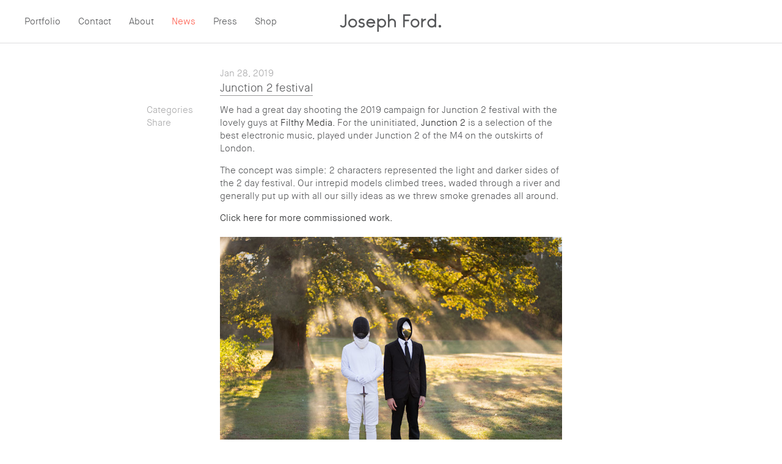

--- FILE ---
content_type: text/html; charset=UTF-8
request_url: https://josephford.net/news/category/people/junction-2-festival
body_size: 3961
content:
<!doctype html>
<html class="no-js" lang="">
    <head>
        <meta charset="utf-8">
        <meta http-equiv="x-ua-compatible" content="ie=edge">
        <title>Junction 2 festival - Joseph Ford</title>
	    <meta name="description" content="Joseph shoots the 2019 campaign for Junction 2 festival on location at Boston Manor Park, for agency Filthy Media">
	    <meta name="keywords" content="junction 2, J2, festival, music festival, J2 festival, filthy media, Boston Manor park, techno, electronic music, London music">
    	<link rel="home" href="https://josephford.net/" />
        <meta name="viewport" content="width=device-width, initial-scale=1.0, maximum-scale=1.0, user-scalable=no" />
        <meta name="google-site-verification" content="Xo9UIC2RVRSShkA_fpcDQEZkkdETmWGpT9KQjCHxwYg" />
        
        
		<!-- Add SEO Meta tags -->
		<meta property="og:title" content="Junction 2 festival - Joseph Ford"/>
<meta property="og:description" content="Joseph worked with Filthy Media to shoot the 2019 campaign for Junction 2 music festival" />
<meta property="og:url" content="https://josephford.net/news/junction-2-festival"/>
	<meta property="og:image" content="https://josephford.net/library/social/FB_278_Beachy_Head_Joseph_Ford_12.jpg"/>
<meta property="og:site_name" content="Joseph Ford"/>
        
        <!-- Place favicon.ico in the root directory -->
        <script>
            document.createElement( "picture" );
        </script>
        
                <link href="//vjs.zencdn.net/5.19/video-js.min.css" rel="stylesheet">
        <link rel="stylesheet" href="https://josephford.net/assets/css/main.css">
        
        <script src="https://josephford.net/assets/js/vendor/modernizr-2.8.3.min.js"></script>
        <script>
            var _CONFIG = {
                'site_url':'https://josephford.net/',
                'current_url':'https://josephford.net/news/category/people/junction-2-festival',
                'iOS':!!navigator.platform && /iPad|iPhone|iPod/.test(navigator.platform),
                'mobile':false,
                'mobileTablet':false,
                'totalNumOfPages':null
            }
        </script>
    </head>
    <body class="">
        
        <!--[if lt IE 10]>
        <div id="archaic">
            <div id="archaic-inner">
                <div id="archaic-content">
                    <img src="https://josephford.net//assets/img/josephford-logo-@2x.png" width="200">
                    <p><br/>Unfortunately your browser is too old, and insecure, to view this site correctly.<br/>Please consider upgrading your browser, we highly recommend <a href="https://www.google.com/chrome/">Chrome</a></p>
                </div>
            </div>
        </div>
        <![endif]-->
        
                
        <header id="header">
                <div id="nav-wrapper">
                    <a id="portfolio-toggle" class="portfolio-toggle ">Portfolio</a>
        			<nav>
        				<ul>
        					<li><a href="https://josephford.net/contact" >Contact</a></li>
                            <li><a href="https://josephford.net/about" >About</a></li>
                            <li><a href="https://josephford.net/news" class="active">News</a></li>
                            <li><a href="https://josephford.net/press" >Press</a></li>
                            <li><a href="https://invisiblejumpers.com" target='_blank'>Shop</a></li>                        </ul>
        			</nav>
                </div>
    			<a id="logo" href="https://josephford.net/">
                </a>
                <div id="nav-toggle" class="nav-toggle">
                    <span class="bar-first"></span>
                    <span class="bar-second"></span>
                    <span class="bar-third"></span>
                </div>
                		</header>
        
        <div id="mobile-overlay">
            <div class="centered-wrapper">
            <div class="centered-outer centered">
                <div id="mobile-overlay-inner" class="centered-inner">
                    <div id="nav-close" class="icon-close"></div>
        			<nav>
        				<ul>
    					    <li><a href="https://josephford.net/contact" >Contact</a></li>
                            <li><a href="https://josephford.net/about" >About</a></li>
                            <li><a href="https://josephford.net/news" class="active">News</a></li>
                            <li><a href="https://josephford.net/press" >Press</a></li>
                            <li><a href="https://invisiblejumpers.com" target='_blank'>Shop</a></li>                        </ul>
        			</nav>
                    <ul class="social">
                        <li><a href="https://www.facebook.com/josephfordphotography" target="_blank" class="icon-circle-facebook"></a></li>
                        <li><a href="https://twitter.com/joseph_ford" target="_blank" class="icon-circle-twitter"></a></li>
                        <li><a href="https://www.instagram.com/josephfordphotography/" target="_blank" class="icon-circle-instagram"></a></li>
                        <li><a href="https://www.behance.net/josephford" class="icon-circle-behance" target="_blank"></a></li>
                        <li><a href="https://vimeo.com/josephford" class="icon-circle-vimeo" target="_blank"></a></li>
                    </ul>
                </div>
            </div>
             </div>
        </div>
        
        <div id="portfolio" class="">
            <div id="portfolio-slider">
                <div id="portfolio-header">
                <div id="portfolio-label" class="portfolio-toggle">
                    Portfolio
                </div>
                <div id="portfolio-close" class="portfolio-toggle">
                    <div class="icon-close">
                    </div>
                </div>
            </div>
            <div id="portfolio-content">
                <h3>Categories</h3>
                
                    
                                
                <ul>
                                        <li><a href="https://josephford.net/category/motion" >— Film</a></li>
                                        <li><a href="https://josephford.net/category/people" >— People</a></li>
                                        <li><a href="https://josephford.net/category/advertising-photography-stills-and-motion-on-location-and-in-studio-in-london-paris-new-york-berlin-amsterdam" >— Advertising</a></li>
                                        <li><a href="https://josephford.net/category/aerial-fashion" >— Side by side</a></li>
                                    </ul>
                <h3>Projects</h3>
                <ul>
                                        <li><a href="https://josephford.net/project/impossible-street-art-collaboration" >— Impossible Street Art</a></li>
                                        <li><a href="https://josephford.net/project/schon-mag" >— Schön Mag</a></li>
                                        <li><a href="https://josephford.net/project/knitted-camouflage" >— Invisible Jumpers</a></li>
                                        <li><a href="https://josephford.net/project/hennessy" >— Hennessy</a></li>
                                        <li><a href="https://josephford.net/project/anamorphic-tennis-for-avaunt-magazine" >— Anamorphic Tennis</a></li>
                                        <li><a href="https://josephford.net/project/pepe-jeans-2" >— Pepe Jeans</a></li>
                                        <li><a href="https://josephford.net/project/lacoste-2" >— Lacoste</a></li>
                                        <li><a href="https://josephford.net/project/sz-magazin-diptychs-by-joseph-ford" >— SZ Magazin</a></li>
                                        <li><a href="https://josephford.net/project/sneakers" >— Sneakers</a></li>
                                        <li><a href="https://josephford.net/project/lego-x-adidas" >— LEGO x Adidas</a></li>
                                        <li><a href="https://josephford.net/project/joseph-works-with-digital-artist-chantal-caduff-to-shoot-models-wearing-eyewear-from-brands-including-cazal-maybach-mykita-for-spectr-magazine" >— Eyewear</a></li>
                                        <li><a href="https://josephford.net/project/joseph-shoots-teddy-morellec-and-louise-ferguson-for-canons-eos-r6-mark-ii-launch-campaign-with-verri-media-in-the-french-alps" >— Canon</a></li>
                                        <li><a href="https://josephford.net/project/waterpark-lifestyle-architecture-summer-sun" >— Chromatic Oasis</a></li>
                                    </ul>
            </div>
            </div>
        </div>

		<main id="main" role="main">
			<div id="news-entry">
    <div id="news-entry-wrapper">
        <div id="news-entry-header">
            <div id="news-entry-date">Jan 28, 2019</div>
            <h1><span>Junction 2 festival</span></h1>
        </div>
        <div id="news-entry-content">
            <div id="news-entry-body">
                                                                <div class="text"><p>We had a great day shooting the 2019 campaign for Junction 2 festival with the lovely guys at <a href="https://www.filthymedia.com" target="_blank">Filthy Media</a>. For the uninitiated, <a href="https://www.junction2.london" target="_blank">Junction 2</a> is a selection of the best electronic music, played under Junction 2 of the M4 on the outskirts of London.</p>
<p>The concept was simple: 2 characters represented the light and darker sides of the 2 day festival. Our intrepid models climbed trees, waded through a river and generally put up with all our silly ideas as we threw smoke grenades all around. </p>
<p><a href="https://josephford.net/category/advertising" target="_blank">Click here for more commissioned work.</a> </p></div>
                                                                                        <div class="images">
                                                                <div class="image-wrapper" style="padding-top:75%;">
                                     <img src="https://josephford.net/library/mobile/280_J2_Joseph_Ford_068.jpg">
                                </div>
                                                            </div>
                                                                                        <div class="images">
                                                                <div class="image-wrapper" style="padding-top:133.375%;">
                                     <img src="https://josephford.net/library/mobile/280_J2_Joseph_Ford_321.jpg">
                                </div>
                                                            </div>
                                                                                        <div class="images">
                                                                <div class="image-wrapper" style="padding-top:75%;">
                                     <img src="https://josephford.net/library/mobile/280_J2_Joseph_Ford_080.jpg">
                                </div>
                                                            </div>
                                                                                        <div class="images">
                                                                <div class="image-wrapper" style="padding-top:75%;">
                                     <img src="https://josephford.net/library/mobile/280_J2_Joseph_Ford_156.jpg">
                                </div>
                                                            </div>
                                                                                        <div class="images">
                                                                <div class="image-wrapper" style="padding-top:75%;">
                                     <img src="https://josephford.net/library/mobile/280_J2_Joseph_Ford_255.jpg">
                                </div>
                                                            </div>
                                                                                        <div class="images">
                                                                <div class="image-wrapper" style="padding-top:75%;">
                                     <img src="https://josephford.net/library/mobile/280_J2_Joseph_Ford_366.jpg">
                                </div>
                                                            </div>
                                                    </div>
            <div id="news-entry-utilities">
                                <div class="collapsable">
                    <a href="javascript:void(0);" class="collapsable-toggle">Categories</a>
                    <div class="collapsable-content">
                        <ul>
                            <li><a href="https://josephford.net/news">— All</a></li>
                                                        <li><a href="https://josephford.net/news/category/location-shoot" >— Location</a></li>
                                                        <li><a href="https://josephford.net/news/category/people" class="active">— People</a></li>
                                                        <li><a href="https://josephford.net/news/category/advertising" >— Advertising</a></li>
                                                    </ul>
                    </div>
                </div>
                                <div class="collapsable">
                    <a href="javascript:void(0);" class="collapsable-toggle">Share</a>
                    <div class="collapsable-content">
                                                <ul>
    <li><a target="_blank" href="https://twitter.com/intent/tweet?text=@joseph_ford - Joseph Ford - Junction 2 festival&amp;url=https://josephford.net/news/junction-2-festival" class="jSocial-twitter"> — Twitter </a></li>
    <li><a target="_self" href="/cdn-cgi/l/email-protection#[base64]" class="jSocial-email">— Email</a></li>
    <li><a target="_blank" href="https://www.facebook.com/sharer/sharer.php?u=https://josephford.net/news/junction-2-festival&amp;t=Joseph Ford - Joseph Ford - Junction 2 festival" class="jSocial-facebook"> — Facebook </a></li>
</ul>
                    </div>
                </div>
            </div>
        </div>
        <div id="news-utilities">
            <span>News People — </span>
            <a href="https://josephford.net/news/category/people/rock-pooling-with-knitted-swimwear">Previous</a>            &nbsp;&nbsp;&nbsp;|&nbsp;&nbsp;&nbsp;            <a href="https://josephford.net/news/category/people/musician-fimber-bravo-knitted-camouflage">Next</a>            &nbsp;&nbsp;&nbsp;|&nbsp;&nbsp;&nbsp;<a href="https://josephford.net/news/category/people">Back to Grid</a>        </div>
    </div>
</div>
		</main>
        
		<footer id="footer" class="cleafix">
            <div id="footer-pagination">
			            </div>
            <div id="footer-base">
                <div id="footer-left">
                    © Joseph Ford 2026
                </div>
                <div id="footer-right">
                    <ul class="social">
                        <li><a href="https://www.facebook.com/josephfordphotography" class="icon-circle-facebook" target="_blank"></a></li>
                        <li><a href="https://twitter.com/joseph_ford" class="icon-circle-twitter" target="_blank"></a></li>
                        <li><a href="https://www.instagram.com/josephfordphotography/" class="icon-circle-instagram" target="_blank"></a></li>
                        <li><a href="https://www.behance.net/josephford" class="icon-circle-behance" target="_blank"></a></li>
                        <li><a href="https://vimeo.com/josephford" class="icon-circle-vimeo" target="_blank"></a></li>
                    </ul>
                </div>
            </div>
		</footer>
        
        <script data-cfasync="false" src="/cdn-cgi/scripts/5c5dd728/cloudflare-static/email-decode.min.js"></script><script src="https://code.jquery.com/jquery-1.12.0.min.js"></script>
        <script>window.jQuery || document.write('<script src="https://josephford.net/assets/js/vendor/jquery-1.12.0.min.js"><\/script>')</script>
                <script src="https://player.vimeo.com/api/player.js"></script>
        
        <script src="//vjs.zencdn.net/5.19/video.min.js"></script>
        <script src="https://josephford.net/assets/js/plugins.js"></script>
        <script src="https://josephford.net/assets/js/main.js"></script>
        
                
						   		 
	    <script>
	        (function(b,o,i,l,e,r){b.GoogleAnalyticsObject=l;b[l]||(b[l]=
	        function(){(b[l].q=b[l].q||[]).push(arguments)});b[l].l=+new Date;
	        e=o.createElement(i);r=o.getElementsByTagName(i)[0];
	        e.src='//www.google-analytics.com/analytics.js';
	        r.parentNode.insertBefore(e,r)}(window,document,'script','ga'));
	        ga('create','UA-38442921-1','auto');ga('send','pageview');
	    </script>
	
					    <script defer src="https://static.cloudflareinsights.com/beacon.min.js/vcd15cbe7772f49c399c6a5babf22c1241717689176015" integrity="sha512-ZpsOmlRQV6y907TI0dKBHq9Md29nnaEIPlkf84rnaERnq6zvWvPUqr2ft8M1aS28oN72PdrCzSjY4U6VaAw1EQ==" data-cf-beacon='{"version":"2024.11.0","token":"f923a994a22b49da94148af1ad009ef4","r":1,"server_timing":{"name":{"cfCacheStatus":true,"cfEdge":true,"cfExtPri":true,"cfL4":true,"cfOrigin":true,"cfSpeedBrain":true},"location_startswith":null}}' crossorigin="anonymous"></script>
</body>
</html>



--- FILE ---
content_type: text/css
request_url: https://josephford.net/assets/css/main.css
body_size: 8344
content:
article,aside,details,figcaption,figure,footer,header,hgroup,nav,section,summary{display:block}audio,canvas,video{display:inline-block}audio:not([controls]){display:none;height:0}[hidden],template{display:none}html{background:#fff;color:#000;-webkit-text-size-adjust:100%;-ms-text-size-adjust:100%}button,html,input,select,textarea{font-family:sans-serif}body{margin:0}a{background:transparent}a:focus{outline:thin dotted}a:active,a:hover{outline:0}h1{font-size:2em;margin:.67em 0}h2{font-size:1.5em;margin:.83em 0}h3{font-size:1.17em;margin:1em 0}h4{font-size:1em;margin:1.33em 0}h5{font-size:.83em;margin:1.67em 0}h6{font-size:.75em;margin:2.33em 0}abbr[title]{border-bottom:1px dotted}b,strong{font-weight:700}dfn{font-style:italic}mark{background:#ff0;color:#000}code,kbd,pre,samp{font-family:monospace,serif;font-size:1em}pre{white-space:pre;white-space:pre-wrap;word-wrap:break-word}q{quotes:"\201C" "\201D" "\2018" "\2019"}q:after,q:before{content:"";content:none}small{font-size:80%}sub,sup{font-size:75%;line-height:0;position:relative;vertical-align:baseline}sup{top:-.5em}sub{bottom:-.25em}img{border:0}svg:not(:root){overflow:hidden}figure{margin:0}fieldset{border:1px solid silver;margin:0 2px;padding:.35em .625em .75em}legend{border:0;padding:0;white-space:normal}button,input,select,textarea{font-family:inherit;font-size:100%;margin:0;vertical-align:baseline}button,input{line-height:normal}button,select{text-transform:none}button,html input[type=button],input[type=reset],input[type=submit]{-webkit-appearance:button;cursor:pointer}button[disabled],input[disabled]{cursor:default}input[type=checkbox],input[type=radio]{box-sizing:border-box;padding:0}input[type=search]{-webkit-appearance:textfield;box-sizing:content-box}input[type=search]::-webkit-search-cancel-button,input[type=search]::-webkit-search-decoration{-webkit-appearance:none}button::-moz-focus-inner,input::-moz-focus-inner{border:0;padding:0}textarea{overflow:auto;vertical-align:top}table{border-collapse:collapse;border-spacing:0}.swiper-container{margin:0 auto;position:relative;overflow:hidden;z-index:1}.swiper-container-no-flexbox .swiper-slide{float:left}.swiper-container-vertical>.swiper-wrapper{-webkit-box-orient:vertical;flex-direction:column}.swiper-wrapper{position:relative;width:100%;height:100%;z-index:1;display:-webkit-box;display:flex;-webkit-transition-property:-webkit-transform;transition-property:-webkit-transform;transition-property:transform;transition-property:transform,-webkit-transform;box-sizing:content-box}.swiper-container-android .swiper-slide,.swiper-wrapper{-webkit-transform:translateZ(0);transform:translateZ(0)}.swiper-container-multirow>.swiper-wrapper{-webkit-box-lines:multiple;-moz-box-lines:multiple;flex-wrap:wrap}.swiper-container-free-mode>.swiper-wrapper{-webkit-transition-timing-function:ease-out;transition-timing-function:ease-out;margin:0 auto}.swiper-slide{-webkit-flex-shrink:0;-ms-flex:0 0 auto;flex-shrink:0;width:100%;height:100%;position:relative}.swiper-container-autoheight,.swiper-container-autoheight .swiper-slide{height:auto}.swiper-container-autoheight .swiper-wrapper{-webkit-box-align:start;align-items:flex-start;-webkit-transition-property:-webkit-transform,height;-webkit-transition-property:height,-webkit-transform;transition-property:height,-webkit-transform;transition-property:transform,height;transition-property:transform,height,-webkit-transform}.swiper-container .swiper-notification{position:absolute;left:0;top:0;pointer-events:none;opacity:0;z-index:-1000}.swiper-wp8-horizontal{touch-action:pan-y}.swiper-wp8-vertical{touch-action:pan-x}.swiper-button-next,.swiper-button-prev{position:absolute;top:50%;width:27px;height:44px;margin-top:-22px;z-index:10;cursor:pointer;background-size:27px 44px;background-position:50%;background-repeat:no-repeat}.swiper-button-next.swiper-button-disabled,.swiper-button-prev.swiper-button-disabled{opacity:.35;cursor:auto;pointer-events:none}.swiper-button-prev,.swiper-container-rtl .swiper-button-next{background-image:url("data:image/svg+xml;charset=utf-8,%3Csvg xmlns='http://www.w3.org/2000/svg' viewBox='0 0 27 44'%3E%3Cpath d='M0 22L22 0l2.1 2.1L4.2 22l19.9 19.9L22 44 0 22z' fill='%23007aff'/%3E%3C/svg%3E");left:10px;right:auto}.swiper-button-prev.swiper-button-black,.swiper-container-rtl .swiper-button-next.swiper-button-black{background-image:url("data:image/svg+xml;charset=utf-8,%3Csvg xmlns='http://www.w3.org/2000/svg' viewBox='0 0 27 44'%3E%3Cpath d='M0 22L22 0l2.1 2.1L4.2 22l19.9 19.9L22 44 0 22z'/%3E%3C/svg%3E")}.swiper-button-prev.swiper-button-white,.swiper-container-rtl .swiper-button-next.swiper-button-white{background-image:url("data:image/svg+xml;charset=utf-8,%3Csvg xmlns='http://www.w3.org/2000/svg' viewBox='0 0 27 44'%3E%3Cpath d='M0 22L22 0l2.1 2.1L4.2 22l19.9 19.9L22 44 0 22z' fill='%23fff'/%3E%3C/svg%3E")}.swiper-button-next,.swiper-container-rtl .swiper-button-prev{background-image:url("data:image/svg+xml;charset=utf-8,%3Csvg xmlns='http://www.w3.org/2000/svg' viewBox='0 0 27 44'%3E%3Cpath d='M27 22L5 44l-2.1-2.1L22.8 22 2.9 2.1 5 0l22 22z' fill='%23007aff'/%3E%3C/svg%3E");right:10px;left:auto}.swiper-button-next.swiper-button-black,.swiper-container-rtl .swiper-button-prev.swiper-button-black{background-image:url("data:image/svg+xml;charset=utf-8,%3Csvg xmlns='http://www.w3.org/2000/svg' viewBox='0 0 27 44'%3E%3Cpath d='M27 22L5 44l-2.1-2.1L22.8 22 2.9 2.1 5 0l22 22z'/%3E%3C/svg%3E")}.swiper-button-next.swiper-button-white,.swiper-container-rtl .swiper-button-prev.swiper-button-white{background-image:url("data:image/svg+xml;charset=utf-8,%3Csvg xmlns='http://www.w3.org/2000/svg' viewBox='0 0 27 44'%3E%3Cpath d='M27 22L5 44l-2.1-2.1L22.8 22 2.9 2.1 5 0l22 22z' fill='%23fff'/%3E%3C/svg%3E")}.swiper-pagination{position:absolute;text-align:center;-webkit-transition:.3s;transition:.3s;-webkit-transform:translateZ(0);transform:translateZ(0);z-index:10}.swiper-pagination.swiper-pagination-hidden{opacity:0}.swiper-container-horizontal>.swiper-pagination-bullets,.swiper-pagination-custom,.swiper-pagination-fraction{bottom:10px;left:0;width:100%}.swiper-pagination-bullet{width:8px;height:8px;display:inline-block;border-radius:100%;background:#000;opacity:.2}button.swiper-pagination-bullet{border:none;margin:0;padding:0;box-shadow:none;-moz-appearance:none;-ms-appearance:none;-webkit-appearance:none;appearance:none}.swiper-pagination-clickable .swiper-pagination-bullet{cursor:pointer}.swiper-pagination-white .swiper-pagination-bullet{background:#fff}.swiper-pagination-bullet-active{opacity:1;background:#007aff}.swiper-pagination-white .swiper-pagination-bullet-active{background:#fff}.swiper-pagination-black .swiper-pagination-bullet-active{background:#000}.swiper-container-vertical>.swiper-pagination-bullets{right:10px;top:50%;-webkit-transform:translate3d(0,-50%,0);transform:translate3d(0,-50%,0)}.swiper-container-vertical>.swiper-pagination-bullets .swiper-pagination-bullet{margin:5px 0;display:block}.swiper-container-horizontal>.swiper-pagination-bullets .swiper-pagination-bullet{margin:0 5px}.swiper-pagination-progress{background:rgba(0,0,0,.25);position:absolute}.swiper-pagination-progress .swiper-pagination-progressbar{background:#007aff;position:absolute;left:0;top:0;width:100%;height:100%;-webkit-transform:scale(0);transform:scale(0);-webkit-transform-origin:left top;transform-origin:left top}.swiper-container-rtl .swiper-pagination-progress .swiper-pagination-progressbar{-webkit-transform-origin:right top;transform-origin:right top}.swiper-container-horizontal>.swiper-pagination-progress{width:100%;height:4px;left:0;top:0}.swiper-container-vertical>.swiper-pagination-progress{width:4px;height:100%;left:0;top:0}.swiper-pagination-progress.swiper-pagination-white{background:hsla(0,0%,100%,.5)}.swiper-pagination-progress.swiper-pagination-white .swiper-pagination-progressbar{background:#fff}.swiper-pagination-progress.swiper-pagination-black .swiper-pagination-progressbar{background:#000}.swiper-container-3d{-webkit-perspective:1200px;-o-perspective:1200px;perspective:1200px}.swiper-container-3d .swiper-cube-shadow,.swiper-container-3d .swiper-slide,.swiper-container-3d .swiper-slide-shadow-bottom,.swiper-container-3d .swiper-slide-shadow-left,.swiper-container-3d .swiper-slide-shadow-right,.swiper-container-3d .swiper-slide-shadow-top,.swiper-container-3d .swiper-wrapper{-webkit-transform-style:preserve-3d;transform-style:preserve-3d}.swiper-container-3d .swiper-slide-shadow-bottom,.swiper-container-3d .swiper-slide-shadow-left,.swiper-container-3d .swiper-slide-shadow-right,.swiper-container-3d .swiper-slide-shadow-top{position:absolute;left:0;top:0;width:100%;height:100%;pointer-events:none;z-index:10}.swiper-container-3d .swiper-slide-shadow-left{background-image:-webkit-gradient(linear,right top,left top,from(rgba(0,0,0,.5)),to(transparent));background-image:linear-gradient(270deg,rgba(0,0,0,.5),transparent)}.swiper-container-3d .swiper-slide-shadow-right{background-image:-webkit-gradient(linear,left top,right top,from(rgba(0,0,0,.5)),to(transparent));background-image:linear-gradient(90deg,rgba(0,0,0,.5),transparent)}.swiper-container-3d .swiper-slide-shadow-top{background-image:-webkit-gradient(linear,left bottom,left top,from(rgba(0,0,0,.5)),to(transparent));background-image:linear-gradient(0deg,rgba(0,0,0,.5),transparent)}.swiper-container-3d .swiper-slide-shadow-bottom{background-image:-webkit-gradient(linear,left top,left bottom,from(rgba(0,0,0,.5)),to(transparent));background-image:linear-gradient(180deg,rgba(0,0,0,.5),transparent)}.swiper-container-coverflow .swiper-wrapper,.swiper-container-flip .swiper-wrapper{-ms-perspective:1200px}.swiper-container-cube,.swiper-container-flip{overflow:visible}.swiper-container-cube .swiper-slide,.swiper-container-flip .swiper-slide{pointer-events:none;-webkit-backface-visibility:hidden;backface-visibility:hidden;z-index:1}.swiper-container-cube .swiper-slide .swiper-slide,.swiper-container-flip .swiper-slide .swiper-slide{pointer-events:none}.swiper-container-cube .swiper-slide-active,.swiper-container-cube .swiper-slide-active .swiper-slide-active,.swiper-container-flip .swiper-slide-active,.swiper-container-flip .swiper-slide-active .swiper-slide-active{pointer-events:auto}.swiper-container-cube .swiper-slide-shadow-bottom,.swiper-container-cube .swiper-slide-shadow-left,.swiper-container-cube .swiper-slide-shadow-right,.swiper-container-cube .swiper-slide-shadow-top,.swiper-container-flip .swiper-slide-shadow-bottom,.swiper-container-flip .swiper-slide-shadow-left,.swiper-container-flip .swiper-slide-shadow-right,.swiper-container-flip .swiper-slide-shadow-top{z-index:0;-webkit-backface-visibility:hidden;backface-visibility:hidden}.swiper-container-cube .swiper-slide{visibility:hidden;-webkit-transform-origin:0 0;transform-origin:0 0;width:100%;height:100%}.swiper-container-cube.swiper-container-rtl .swiper-slide{-webkit-transform-origin:100% 0;transform-origin:100% 0}.swiper-container-cube .swiper-slide-active,.swiper-container-cube .swiper-slide-next,.swiper-container-cube .swiper-slide-next+.swiper-slide,.swiper-container-cube .swiper-slide-prev{pointer-events:auto;visibility:visible}.swiper-container-cube .swiper-cube-shadow{position:absolute;left:0;bottom:0;width:100%;height:100%;background:#000;opacity:.6;-webkit-filter:blur(50px);filter:blur(50px);z-index:0}.swiper-container-fade.swiper-container-free-mode .swiper-slide{-webkit-transition-timing-function:ease-out;transition-timing-function:ease-out}.swiper-container-fade .swiper-slide{pointer-events:none;-webkit-transition-property:opacity;transition-property:opacity}.swiper-container-fade .swiper-slide .swiper-slide{pointer-events:none}.swiper-container-fade .swiper-slide-active,.swiper-container-fade .swiper-slide-active .swiper-slide-active{pointer-events:auto}.swiper-scrollbar{border-radius:10px;position:relative;-ms-touch-action:none;background:rgba(0,0,0,.1)}.swiper-container-horizontal>.swiper-scrollbar{position:absolute;left:1%;bottom:3px;z-index:50;height:5px;width:98%}.swiper-container-vertical>.swiper-scrollbar{position:absolute;right:3px;top:1%;z-index:50;width:5px;height:98%}.swiper-scrollbar-drag{height:100%;width:100%;position:relative;background:rgba(0,0,0,.5);border-radius:10px;left:0;top:0}.swiper-scrollbar-cursor-drag{cursor:move}.swiper-lazy-preloader{width:42px;height:42px;position:absolute;left:50%;top:50%;margin-left:-21px;margin-top:-21px;z-index:10;-webkit-transform-origin:50%;transform-origin:50%;-webkit-animation:swiper-preloader-spin 1s steps(12) infinite;animation:swiper-preloader-spin 1s steps(12) infinite}.swiper-lazy-preloader:after{display:block;content:"";width:100%;height:100%;background-image:url("data:image/svg+xml;charset=utf-8,%3Csvg viewBox='0 0 120 120' xmlns='http://www.w3.org/2000/svg' xmlns:xlink='http://www.w3.org/1999/xlink'%3E%3Cdefs%3E%3Cpath id='a' stroke='%236c6c6c' stroke-width='11' stroke-linecap='round' d='M60 7v20'/%3E%3C/defs%3E%3Cuse xlink:href='%23a' opacity='.27'/%3E%3Cuse xlink:href='%23a' opacity='.27' transform='rotate(30 60 60)'/%3E%3Cuse xlink:href='%23a' opacity='.27' transform='rotate(60 60 60)'/%3E%3Cuse xlink:href='%23a' opacity='.27' transform='rotate(90 60 60)'/%3E%3Cuse xlink:href='%23a' opacity='.27' transform='rotate(120 60 60)'/%3E%3Cuse xlink:href='%23a' opacity='.27' transform='rotate(150 60 60)'/%3E%3Cuse xlink:href='%23a' opacity='.37' transform='rotate(180 60 60)'/%3E%3Cuse xlink:href='%23a' opacity='.46' transform='rotate(210 60 60)'/%3E%3Cuse xlink:href='%23a' opacity='.56' transform='rotate(240 60 60)'/%3E%3Cuse xlink:href='%23a' opacity='.66' transform='rotate(270 60 60)'/%3E%3Cuse xlink:href='%23a' opacity='.75' transform='rotate(300 60 60)'/%3E%3Cuse xlink:href='%23a' opacity='.85' transform='rotate(330 60 60)'/%3E%3C/svg%3E");background-position:50%;background-size:100%;background-repeat:no-repeat}.swiper-lazy-preloader-white:after{background-image:url("data:image/svg+xml;charset=utf-8,%3Csvg viewBox='0 0 120 120' xmlns='http://www.w3.org/2000/svg' xmlns:xlink='http://www.w3.org/1999/xlink'%3E%3Cdefs%3E%3Cpath id='a' stroke='%23fff' stroke-width='11' stroke-linecap='round' d='M60 7v20'/%3E%3C/defs%3E%3Cuse xlink:href='%23a' opacity='.27'/%3E%3Cuse xlink:href='%23a' opacity='.27' transform='rotate(30 60 60)'/%3E%3Cuse xlink:href='%23a' opacity='.27' transform='rotate(60 60 60)'/%3E%3Cuse xlink:href='%23a' opacity='.27' transform='rotate(90 60 60)'/%3E%3Cuse xlink:href='%23a' opacity='.27' transform='rotate(120 60 60)'/%3E%3Cuse xlink:href='%23a' opacity='.27' transform='rotate(150 60 60)'/%3E%3Cuse xlink:href='%23a' opacity='.37' transform='rotate(180 60 60)'/%3E%3Cuse xlink:href='%23a' opacity='.46' transform='rotate(210 60 60)'/%3E%3Cuse xlink:href='%23a' opacity='.56' transform='rotate(240 60 60)'/%3E%3Cuse xlink:href='%23a' opacity='.66' transform='rotate(270 60 60)'/%3E%3Cuse xlink:href='%23a' opacity='.75' transform='rotate(300 60 60)'/%3E%3Cuse xlink:href='%23a' opacity='.85' transform='rotate(330 60 60)'/%3E%3C/svg%3E")}@-webkit-keyframes swiper-preloader-spin{to{-webkit-transform:rotate(1turn)}}@keyframes swiper-preloader-spin{to{-webkit-transform:rotate(1turn);transform:rotate(1turn)}}video::-webkit-full-page-media::-webkit-media-controls-panel,video::-webkit-media-controls,video::-webkit-media-controls-current-time-display,video::-webkit-media-controls-fullscreen-button,video::-webkit-media-controls-mute-button,video::-webkit-media-controls-panel,video::-webkit-media-controls-panel-container,video::-webkit-media-controls-play-button,video::-webkit-media-controls-return-to-realtime-button,video::-webkit-media-controls-rewind-button,video::-webkit-media-controls-seek-back-button,video::-webkit-media-controls-seek-forward-button,video::-webkit-media-controls-start-playback-button,video::-webkit-media-controls-time-remaining-display,video::-webkit-media-controls-timeline,video::-webkit-media-controls-timeline-container,video::-webkit-media-controls-toggle-closed-captions-button,video::-webkit-media-controls-volume-slider,video::-webkit-media-controls-volume-slider-container,video::-webkit-slider-runnable-track{display:none!important;-webkit-appearance:none}.video-js{position:relative;margin:0!important;padding:0!important;display:block;width:100%!important;height:100%!important;background-color:#e1e1e1!important}.video-js video[poster]{-o-object-fit:cover;object-fit:cover}.video-js .vjs-poster{background-color:#e1e1e1!important;background-size:cover;background-position:50%}.video-js .vjs-control-bar{cursor:default!important}.video-js .vjs-control-bar .vjs-fullscreen-control,.video-js .vjs-control-bar .vjs-play-control{margin:0!important}.video-js.vjs-paused .vjs-big-play-button{display:block}.video-js.vjs-error .vjs-poster{display:block!important}.video-js.vjs-error .vjs-error-display{display:none}.video-js .vjs-big-play-button{position:absolute;top:50%;left:50%;margin-top:-20px!important;margin-left:-20px!important;padding:0!important;overflow:hidden;font-family:none;border:none;background:none!important;border-radius:0;overflow:visible!important;opacity:1;display:none}@media (min-width:768px){.video-js .vjs-big-play-button{margin-top:-30px!important;margin-left:-30px!important}}.video-js .vjs-big-play-button:before{display:none}.video-js .vjs-big-play-button .vjs-control-text{position:relative;display:block;cursor:pointer;text-indent:-100em;font-family:josephford!important;speak:none;font-style:normal;font-weight:400;font-variant:normal;text-transform:none;line-height:42px;-webkit-font-smoothing:antialiased;-moz-osx-font-smoothing:grayscale;color:#fff;width:40px!important;height:42px!important;font-size:40px}@media (min-width:768px){.video-js .vjs-big-play-button .vjs-control-text{width:60px!important;height:60px!important;font-size:60px;line-height:60px}}.video-js .vjs-big-play-button .vjs-control-text:before{position:absolute;top:0;left:0;text-indent:0;content:"\E902"}.video-js .vjs-loading-spinner{display:none!important}.video-js.vjs-controls-disabled .vjs-big-play-button{display:none}@font-face{font-family:josephford;src:url(../fonts/josephford.eot?uk3lum);src:url(../fonts/josephford.eot?uk3lum#iefix) format("embedded-opentype"),url(../fonts/josephford.ttf?uk3lum) format("truetype"),url(../fonts/josephford.woff?uk3lum) format("woff"),url(../fonts/josephford.svg?uk3lum#josephford) format("svg");font-weight:400;font-style:normal}[class*=" icon-"],[class^=icon-]{font-family:josephford!important;speak:none;font-style:normal;font-weight:400;font-variant:normal;text-transform:none;line-height:1;-webkit-font-smoothing:antialiased;-moz-osx-font-smoothing:grayscale}.icon-circle-vimeo:before{content:"\E90E"}.icon-gallery-grid:before{content:"\E90C"}.icon-gallery-image:before{content:"\E90D"}.icon-logo-large:before{content:"\E90A"}.icon-logo-small:before{content:"\E90B"}.icon-circle-behance:before{content:"\E909"}.icon-caret-left:before{content:"\E900"}.icon-caret-right:before{content:"\E901"}.icon-circle-play:before{content:"\E902"}.icon-circle-facebook:before{content:"\E903"}.icon-circle-google:before{content:"\E904"}.icon-circle-instagram:before{content:"\E905"}.icon-circle-pinterest:before{content:"\E906"}.icon-circle-twitter:before{content:"\E907"}.icon-close:before{content:"\E908"}html{height:100%}body,html{padding:0!important;margin:0!important}body{min-height:100%;background-color:#fff;box-sizing:border-box}body.loading,body.menu-active,body.no-scroll{overflow:hidden!important}.flexbox body{display:-webkit-box;display:-moz-flex;display:flex;-webkit-box-direction:normal;-webkit-box-orient:vertical;-moz-flex-direction:column;flex-direction:column;height:100%}.flexbox body #main{-webkit-box-flex:1;-moz-flex:1 0 auto;flex:1 0 auto}.flexbox body footer{-webkit-box-flex:0;flex:none}hr{border:none;border-bottom:1px solid #e1e1e1}#main{margin-top:85px!important;margin-bottom:15px}@media (min-width:768px){#main{margin-top:110px!important}}@media (min-width:1024px){#main{margin-bottom:20px}}.fullsized #main{margin:0!important;overflow:hidden}ul.clear{list-style:none}ul.clear,ul.clear li{margin:0;padding:0}.video-embed{position:relative;padding-bottom:56.25%;height:0;width:100%}.video-embed iframe{position:absolute;top:0;left:0;width:100%;height:100%}@font-face{font-family:maison_neuelight;src:url(../fonts/maisonneue-light-webfont.eot);src:url(../fonts/maisonneue-light-webfont.eot?#iefix) format("embedded-opentype"),url(../fonts/maisonneue-light-webfont.woff2) format("woff2"),url(../fonts/maisonneue-light-webfont.woff) format("woff"),url(../fonts/maisonneue-light-webfont.ttf) format("truetype"),url(../fonts/maisonneue-light-webfont.svg#maison_neuelight) format("svg");font-weight:400;font-style:normal}body{font-size:.938em;line-height:1.4em;color:#57585a;-webkit-font-smoothing:antialiased;-moz-osx-font-smoothing:grayscale}body,h1,h1 a,h2,h2 a,h3,h3 a h4,h4 a,h5,h5 a{font-family:maison_neuelight,Helvetica Neue,Helvetica,Arial,Sans-Serif,sans-serif;font-weight:400}h1,h1 a,h2,h2 a,h3,h3 a h4,h4 a,h5,h5 a{color:#ababac}h1{font-size:1.5em;line-height:1em}h1,h2{margin-top:0}h2{font-size:1.4em;line-height:1.2em}h3,h4,h5{font-size:1em;line-height:1.4em;margin-top:0}b,strong{font-size:1em;font-weight:400;color:#2b2c2d;margin:0}p{margin:0 0 1em}p:last-child{margin-bottom:0}blockquote{font-size:1.5em;line-height:1.2em;padding:0;margin:0}blockquote .author{margin-top:1em;font-size:.875em}a{color:#57585a;text-decoration:none;outline:0;-webkit-transition:color .2s ease-out 0s;transition:color .2s ease-out 0s}a:hover{color:#ff5f4f}a:active,a:focus,a:visited{outline:0}ol{padding-left:0;list-style:decimal inside}ol li{margin-left:0;margin-bottom:1em}::-webkit-input-placeholder{color:#ddddde}:-moz-placeholder,::-moz-placeholder{color:#ddddde}:-ms-input-placeholder{color:#ddddde}input[type=email],input[type=number],input[type=password],input[type=search],input[type=tel],input[type=text],input[type=url],select,textarea{font-family:maison_neuelight,Helvetica Neue,Helvetica,Arial,Sans-Serif,sans-serif;vertical-align:top;padding:7px 0;width:100%;background:none;color:#57585a;font-size:1em;margin:0 0 10px!important;overflow:auto;border:none;border-bottom:1px solid #ddddde;box-sizing:border-box;-webkit-appearance:none;border-radius:0}input[type=email],input[type=number],input[type=password],input[type=search],input[type=tel],input[type=text],input[type=url],textarea{-webkit-appearance:none;-moz-appearance:none;appearance:none}textarea{min-height:65px;padding-top:6px;padding-bottom:6px}input[type=email]:focus,input[type=number]:focus,input[type=password]:focus,input[type=search]:focus,input[type=tel]:focus,input[type=text]:focus,input[type=url]:focus,select:focus,textarea:focus{outline:0}button,input[type=submit]{font-family:maison_neuelight,Helvetica Neue,Helvetica,Arial,Sans-Serif,sans-serif;vertical-align:top;padding:7px 0;width:auto;background:none;color:#57585a;border:none;font-size:1em;margin:10px 0!important;overflow:auto;box-sizing:border-box;-webkit-appearance:none;border-radius:0}label,legend{display:none}fieldset{padding:0;border-width:0}input[type=checkbox],input[type=radio]{display:inline}form .message{color:#ababac}form .error{color:#ff5f4f}form .errors{list-style:none;margin:0;padding:0}form .errors li{color:#dc9d45;margin:0 0 10px}.ir{background-color:transparent;border:0;overflow:hidden;*text-indent:-9999px}.ir:before{content:"";display:block;width:0;height:150%}.hidden{display:none!important;visibility:hidden}.visuallyhidden{border:0;clip:rect(0 0 0 0);height:1px;margin:-1px;overflow:hidden;padding:0;position:absolute;width:1px}.visuallyhidden.focusable:active,.visuallyhidden.focusable:focus{clip:auto;height:auto;margin:0;overflow:visible;position:static;width:auto}.invisible{visibility:hidden}.clearfix:after,.clearfix:before{content:" ";display:table}.clearfix:after{clear:both}.clearfix{*zoom:1}@media print{*{background:transparent!important;color:#000!important;box-shadow:none!important;text-shadow:none!important}a,a:visited{text-decoration:underline}a[href]:after{content:" (" attr(href) ")"}.ir a:after,a[href^="#"]:after,a[href^="javascript:"]:after{content:""}blockquote,pre{border:1px solid #999;page-break-inside:avoid}thead{display:table-header-group}img,tr{page-break-inside:avoid}img{max-width:100%!important}@page{margin:.5cm}h2,h3,p{orphans:3;widows:3}h2,h3{page-break-after:avoid}}.centered{display:table;text-align:center}.centered .centered-inner{display:table-cell;vertical-align:middle}.mobile{display:block}@media (min-width:768px){.mobile{display:none}}.mobile-tablet{display:block}@media (min-width:1024px){.mobile-tablet{display:none}}.tablet{display:none}@media (min-width:768px){.tablet{display:block}}.tablet-desktop{display:none}@media (min-width:768px){.tablet-desktop{display:block}}@media (min-width:1024px){.tablet-desktop{display:none}}.desktop{display:none}@media (min-width:1024px){.desktop{display:block}}.collapsable .collapsable-content{overflow:hidden;max-height:0;-webkit-transition:max-height .5s ease-out 0s;transition:max-height .5s ease-out 0s}.collapsable.active .collapsable-content{max-height:150px}#debug-grid{position:fixed;z-index:2000000;top:0;left:0;width:100%;height:100%;height:100vh;display:none}.debug-active #debug-grid{display:block}#debug-grid #debug-wrapper{position:relative;*zoom:1;box-sizing:border-box;display:block;max-width:1366px;margin:0 auto;padding:0}#debug-grid #debug-wrapper:after,#debug-grid #debug-wrapper:before{content:"";display:table}#debug-grid #debug-wrapper:after{clear:both}@media (min-width:1224px){#debug-grid #debug-wrapper{*zoom:1;box-sizing:border-box;display:block;max-width:1366px;margin:0 auto;padding:0 30px}#debug-grid #debug-wrapper:after,#debug-grid #debug-wrapper:before{content:"";display:table}#debug-grid #debug-wrapper:after{clear:both}}#debug-grid #debug-wrapper .col{box-sizing:border-box;display:inline;float:left;width:8.3333333333%;padding:0 10px;height:100%;height:100vh;background-color:rgba(255,0,0,.1);border:.5px solid pink}@media (min-width:1024px){#debug-grid #debug-wrapper .col{box-sizing:border-box;display:inline;float:left;width:8.3333333333%;padding:0 10px}}#debug-grid #debug-wrapper .col div{background-color:rgba(255,0,0,.1);width:100%;height:100%}#debug-grid #debug-wrapper #debug-size{position:absolute;bottom:0;width:100%;background-color:hsla(0,0%,100%,.3);height:20px;line-height:20px;text-align:center;color:#000;font-size:14px}#archaic{z-index:20000;height:100%}#archaic,header{position:fixed;top:0;left:0;width:100%;background-color:#fff}header{z-index:98;height:70px;border-bottom:1px solid #ddddde}.transparent header{background:none;border:none}.lighten header a{color:#fff}.lighten header a:hover{color:#ff5f4f}header #nav-wrapper{padding:0 15px;box-sizing:border-box}@media (min-width:768px){header #nav-wrapper{padding:0 40px}}header #nav-wrapper #portfolio-toggle{display:inline-block;vertical-align:top;cursor:pointer;height:70px;line-height:70px}header #nav-wrapper #portfolio-toggle.active{color:#ff5f4f}header #nav-wrapper nav{width:auto;height:70px;display:none}@media (min-width:1150px){header #nav-wrapper nav{display:inline-block;-webkit-transition:opacity .3s ease-out 0s;transition:opacity .3s ease-out 0s}.portfolio-active header #nav-wrapper nav{opacity:0}}header #nav-wrapper nav li,header #nav-wrapper nav ul{list-style:none;margin:0;padding:0}header #nav-wrapper nav ul li{display:inline-block;vertical-align:top;margin-left:25px}header #nav-wrapper nav ul li a,header #nav-wrapper nav ul li span{display:block}header #nav-wrapper nav ul li.divider:first-child{display:none}header #nav-wrapper nav ul li a{height:70px;line-height:70px}header #nav-wrapper nav ul li a.active,header #nav-wrapper nav ul li a:hover{color:#ff5f4f!important}header #logo{display:block;position:absolute;top:15px;left:50%;margin-left:-20px;width:40px;height:40px;font-size:40px;line-height:40px;font-family:josephford!important;speak:none;font-style:normal;font-weight:400;font-variant:normal;text-transform:none;line-height:1;-webkit-font-smoothing:antialiased;-moz-osx-font-smoothing:grayscale}header #logo:before{content:"\E90B"}@media (min-width:481px){header #logo{left:90px;font-size:29px;line-height:29px;top:23px;left:50%;width:168px;height:29px;margin-left:-84px}header #logo:before{content:"\E90A"}}header #nav-toggle{position:absolute;top:25px;right:15px}@media (min-width:1150px){header #nav-toggle{display:none}}@media (min-width:768px){header #nav-toggle{right:40px}}.lighten header #nav-toggle span{background-color:#fff}header #portfolio-utilites{display:none;color:#ababac}header #portfolio-utilites .active{color:#ff5f4f}header #portfolio-utilites a{display:inline-block;vertical-align:middle;font-size:16px;height:16px;margin-left:5px}header #portfolio-utilites a:first-child{margin-left:0}@media (min-width:630px){header #portfolio-utilites{display:block;position:absolute;z-index:101;top:24px;right:80px}}@media (min-width:768px){header #portfolio-utilites{right:100px}}@media (min-width:1150px){header #portfolio-utilites{right:40px}}#mobile-overlay{position:fixed;top:0;left:0;z-index:2000;height:100%;width:100%;display:none}.menu-active #mobile-overlay{display:block}.menu-active #mobile-overlay .centered-wrapper{opacity:1}#mobile-overlay .centered-wrapper{display:block;opacity:0;height:100%;width:100%;-webkit-transition:opacity .4s ease-out 0s;transition:opacity .4s ease-out 0s}#mobile-overlay .centered-outer{display:table;height:100%;width:100%;background-color:rgba(87,88,90,.9)}#mobile-overlay .centered-inner{max-width:300px;color:#fff;margin:40px}#mobile-overlay .centered-inner a{color:#fff}#mobile-overlay .centered-inner a:hover{color:#ff5f4f}#mobile-overlay .centered-inner #nav-close{font-size:16px;cursor:pointer;-webkit-transition:color .3s ease-out 0s;transition:color .3s ease-out 0s}#mobile-overlay .centered-inner #nav-close:hover{color:#ff5f4f}#mobile-overlay .centered-inner nav{margin:18px 0}#mobile-overlay .centered-inner nav li,#mobile-overlay .centered-inner nav ul{list-style:none;padding:0;margin:0}#mobile-overlay .centered-inner nav li a{display:block;padding:12px 0}#mobile-overlay .centered-inner .social li{margin-left:20px}#mobile-overlay .centered-inner .social li:first-child{margin:0}.nav-toggle{height:20px;width:25px;cursor:pointer;position:relative}.nav-toggle,.nav-toggle span{display:block;margin:0;-webkit-transition:all .2s linear;transition:all .2s linear}.nav-toggle span{position:absolute;height:3px;width:100%;overflow:hidden;background-color:#57585a;border-radius:1.5px;-webkit-border-radius:1.5px;-moz-border-radius:1.5px;-ms-border-radius:1.5px;-o-border-radius:1.5px}.nav-toggle .bar-first{top:0}.nav-toggle .bar-second{top:9px}.nav-toggle .bar-third{top:18px}.menu-active .nav-toggle span{margin:0;background:#57585a}.menu-active .nav-toggle .bar-first{top:50%;margin-top:1px;margin-left:-2px;-webkit-transform:rotate(45deg);transform:rotate(45deg)}.menu-active .nav-toggle .bar-second{opacity:0}.menu-active .nav-toggle .bar-third{top:50%;margin-top:1px;margin-left:-2px;-webkit-transform:rotate(-45deg);transform:rotate(-45deg)}.menu-active .nav-toggle:hover span{background:#ff5f4f}.menu-active .nav-toggle:active span{background:#57585a}.nav-toggle:active span,.nav-toggle:hover span{background:#ababac}#portfolio{position:fixed;top:0;left:-225px;bottom:0;z-index:2000;height:100%;overflow:hidden;-webkit-transition:left .25s ease-out 0s;transition:left .25s ease-out 0s;-webkit-transition-delay:.1s;transition-delay:.1s}.portfolio-active #portfolio{left:0}#portfolio #portfolio-slider{position:relative;top:0;left:0;bottom:0;z-index:100;width:222px;height:100%;border-right:1px solid #ddddde;background-color:#fff}#portfolio #portfolio-slider #portfolio-header{height:70px;border-bottom:1px solid #ddddde}#portfolio #portfolio-slider #portfolio-header #portfolio-label{line-height:70px;float:left;margin-left:25px;color:#ababac;cursor:pointer}#portfolio #portfolio-slider #portfolio-header #portfolio-label:hover{color:#ff5f4f}#portfolio #portfolio-slider #portfolio-header #portfolio-close{display:block;float:right;width:70px;height:70px;background:none;text-align:center;cursor:pointer;-webkit-transition:background-color .3s ease-out 0s;transition:background-color .3s ease-out 0s}#portfolio #portfolio-slider #portfolio-header #portfolio-close:hover .icon-close{color:#ff5f4f}#portfolio #portfolio-slider #portfolio-header #portfolio-close .icon-close{color:#57585a;font-size:16px;line-height:70px;font-weight:700}#portfolio #portfolio-slider #portfolio-content{position:absolute;top:70px;bottom:0;left:0;right:0;width:100%;padding:25px;overflow-y:scroll;-webkit-overflow-scrolling:touch}#portfolio #portfolio-slider #portfolio-content h3{font-size:1em}#portfolio #portfolio-slider #portfolio-content ul{list-style:none;margin:0 0 1em;padding:0}#portfolio #portfolio-slider #portfolio-content ul li a.active{color:#ff5f4f}.page-cols{*zoom:1;box-sizing:border-box;display:block;max-width:1366px;padding:0;margin:15px auto 30px}.page-cols:after,.page-cols:before{content:"";display:table}.page-cols:after{clear:both}.page-cols .col{box-sizing:border-box;display:inline;float:left;width:100%;padding:0 15px}@media (min-width:481px){.page-cols .col{box-sizing:border-box;display:inline;float:left;width:50%;padding:0 15px}}@media (min-width:768px){.page-cols .col{box-sizing:border-box;display:inline;float:left;width:50%;padding:0 40px}}@media (min-width:1024px){.page-cols .col{box-sizing:border-box;display:inline;float:left;width:33.3333333333%;padding:0 40px}}.social{list-style:none;margin:0;padding:0}.social li{display:inline-block;padding:0;width:30px;height:30px;font-size:30px;line-height:30px;vertical-align:top;margin:0 0 0 10px}.social li:first-child{margin-left:0}.wookmark-placeholder{border-radius:2px;z-index:-1}.tiles-wrap{position:relative;margin:0 15px -15px;padding:0;list-style-type:none;*zoom:1}.tiles-wrap:after,.tiles-wrap:before{content:"";display:table}.tiles-wrap:after{clear:both}@media (min-width:1995px){.tiles-wrap{max-width:2094px;margin:0 auto -15px}}.tiles-wrap .tile{opacity:1;text-align:center;list-style-type:none;background-color:#fff;float:left;cursor:pointer;width:100%;height:auto;max-width:324px;opacity:0}.mobile .tiles-wrap .tile{display:block;margin:0 auto 15px;width:100%!important;float:none!important}.tiles-wrap .tile a{display:block;position:relative;width:100%;height:100%;box-sizing:border-box}.tiles-wrap .tile a img{width:100%;max-width:100%;height:auto!important}.tiles-wrap .tile a .overlay{position:absolute;top:0;bottom:0;left:0;right:0;opacity:0;background-color:rgba(87,88,90,.9);text-align:left;color:#fff;padding:20px;-webkit-transition:opacity .3s ease-out;transition:opacity .3s ease-out}.tiles-wrap .tile a .overlay:before{content:"";display:block;position:absolute;bottom:20px;right:20px;width:40px;height:40px;background:url(../img/josephford-mark-white.png) no-repeat 0 0}@media only screen and (-webkit-min-device-pixel-ratio:2),only screen and (min-device-pixel-ratio:2),only screen and (min-resolution:2dppx),only screen and (min-resolution:192dpi){.tiles-wrap .tile a .overlay:before{background-image:url(../img/josephford-mark-white-@2x.png);background-size:40px 40px}}.tiles-wrap .tile.touch .overlay,.tiles-wrap .tile a:focus .overlay,.tiles-wrap .tile a:hover .overlay{opacity:1}.tiles-wrap .tile.wookmark-inactive{visibility:hidden;opacity:0}.tiles-wrap img{display:block;opacity:0;-webkit-transition:opacity .6s ease-out;transition:opacity .6s ease-out}.tiles-wrap img.loaded{opacity:1}.grid-pagination{display:none;background-color:#fff;padding:20px 0;border-top:1px solid #ddddde;*zoom:1}.grid-pagination:after,.grid-pagination:before{content:"";display:table}.grid-pagination:after{clear:both}.no-js .grid-pagination{display:block}.grid-pagination .next,.grid-pagination .prev{box-sizing:border-box;display:inline;float:left;width:50%;padding:0 15px}@media (min-width:1024px){.grid-pagination .next,.grid-pagination .prev{box-sizing:border-box;display:inline;float:left;width:50%;padding:0 40px}}.grid-pagination .next{text-align:right}.gallery{height:100%;margin-bottom:20px}.gallery #gallery-canvas{position:relative;box-sizing:border-box;display:block;width:100%;padding:0;opacity:0;overflow:hidden;-webkit-transition:opacity .8s ease-out 0s;transition:opacity .8s ease-out 0s;height:calc(100vh - 300px);min-height:300px}.gallery #gallery-canvas .swiper-container{display:block;height:100%;width:100%;overflow:visible}.gallery #gallery-canvas .swiper-container.cursor-prev{cursor:url(http://josephford.net/assets/img/cursor_minus.cur),default}.gallery #gallery-canvas .swiper-container.cursor-next{cursor:url(http://josephford.net/assets/img/cursor_plus.cur),default}.gallery #gallery-canvas .swiper-container .swiper-wrapper{height:100%}.gallery #gallery-canvas .swiper-container .swiper-wrapper .swiper-slide{height:100%;width:100%;overflow:hidden;box-sizing:border-box;padding:0 15px}@media (min-width:768px){.gallery #gallery-canvas .swiper-container .swiper-wrapper .swiper-slide{padding:0 40px}}.gallery #gallery-canvas .swiper-container .swiper-wrapper .swiper-slide .slide-inner{height:100%;width:100%;min-height:100px;box-sizing:border-box;background-size:contain;background-position:0 0;background-repeat:no-repeat}.gallery #gallery-canvas .swiper-container .swiper-wrapper .swiper-slide .slide-caption,.gallery #gallery-canvas .swiper-container .swiper-wrapper .swiper-slide .slide-social{display:none}.gallery #gallery-canvas .swiper-container .swiper-wrapper .swiper-slide.image .slide-inner{opacity:0;-webkit-transition:opacity .3s ease-out .17s;transition:opacity .3s ease-out .17s}.gallery #gallery-canvas .swiper-container .swiper-wrapper .swiper-slide.image .slide-inner.loaded{opacity:1}.gallery #gallery-canvas .swiper-container .swiper-wrapper .swiper-slide.video-embed .slide-inner .slide-video-wrapper{position:relative}.gallery #gallery-canvas .swiper-container .swiper-wrapper .swiper-slide.video-embed .slide-inner .slide-video-wrapper .vimeo-overlay{position:absolute;z-index:10000;top:0;left:0;bottom:60px;right:60px}.gallery #gallery-canvas .swiper-container .swiper-wrapper .swiper-slide.video .video-js{background:#ddddde!important;box-sizing:border-box}.gallery #gallery-canvas .swiper-container .swiper-wrapper .swiper-slide.video .video-js video{width:100%;background-color:#fff}.gallery #gallery-info{box-sizing:border-box;position:relative;width:100%;padding:0 15px;margin-top:15px;display:-webkit-box;display:flex;-webkit-box-orient:horizontal;-webkit-box-direction:normal;flex-direction:row;-webkit-box-pack:justify;justify-content:space-between}@media (min-width:768px){.gallery #gallery-info{padding:0 40px}}@media (min-width:1024px){.gallery #gallery-info{margin-top:40px;padding:0 40px}}.gallery #gallery-info #gallery-info-left h3{width:80px;display:inline-block;margin:0}.gallery #gallery-info #gallery-info-left #gallery-caption{position:relative;display:none;margin-bottom:4px;-webkit-transition:opacity .3s ease-out 0s;transition:opacity .3s ease-out 0s;opacity:0}@media (min-width:768px){.gallery #gallery-info #gallery-info-left #gallery-caption{display:-webkit-box;display:flex;-webkit-box-orient:horizontal;-webkit-box-direction:normal;flex-direction:row}}.gallery #gallery-info #gallery-info-left #gallery-caption.active{opacity:1}.gallery #gallery-info #gallery-info-left #gallery-caption h3{width:80px;-webkit-box-flex:0;-moz-flex:0 0 auto;flex:0 0 auto}.gallery #gallery-info #gallery-info-left #gallery-caption #gallery-caption-content{-webkit-box-flex:1;-moz-flex:1 1 auto;flex:1 1 auto;color:#ababac}.gallery #gallery-info #gallery-info-left #gallery-caption:after,.gallery #gallery-info #gallery-info-left #gallery-caption:before{display:none}.gallery #gallery-info #gallery-info-left #gallery-share{display:-webkit-box;display:flex;-webkit-box-orient:horizontal;-webkit-box-direction:normal;flex-direction:row}.gallery #gallery-info #gallery-info-left #gallery-share #gallery-share-toggle{text-decoration:none;width:80px;cursor:default;-webkit-box-flex:0;-moz-flex:0 0 auto;flex:0 0 auto}.gallery #gallery-info #gallery-info-left #gallery-share #gallery-share-links{-webkit-box-flex:1;flex:1 1 auto;display:block;overflow:hidden;opacity:0;max-height:0;-webkit-transition:all .3s ease-out 0s;transition:all .3s ease-out 0s}.gallery #gallery-info #gallery-info-left #gallery-share #gallery-share-links a{display:block;outline:none}@media (min-width:768px){.gallery #gallery-info #gallery-info-left #gallery-share #gallery-share-links a{display:inline-block;margin-right:1em}}@media (min-width:768px){.gallery #gallery-info #gallery-info-left #gallery-share #gallery-share-links{height:auto!important;max-height:none}}.gallery #gallery-info #gallery-info-left #gallery-share.active #gallery-share-links{max-height:180px;opacity:1}.gallery #gallery-info #gallery-info-right{text-align:right}.gallery #gallery-info #gallery-info-right #gallery-project-pagination{color:#ababac}.gallery #gallery-info #gallery-info-right #gallery-project-pagination a{display:inline-block;color:#ababac}.gallery #gallery-info #gallery-info-right #gallery-project-pagination a:hover{color:#57585a}.gallery #gallery-info #gallery-info-right #gallery-info-back{margin-top:5px}.gallery #gallery-info #gallery-info-right #gallery-info-back a{display:block}.gallery #gallery-thumbnails{list-style:none;*zoom:1;box-sizing:border-box;display:block;max-width:1366px;margin:0 auto;padding:0 7px;width:100%;max-width:100%}.gallery #gallery-thumbnails:after,.gallery #gallery-thumbnails:before{content:"";display:table}.gallery #gallery-thumbnails:after{clear:both}@media (min-width:768px){.gallery #gallery-thumbnails{padding:0 30px;margin-top:20px}}.gallery #gallery-thumbnails li{box-sizing:border-box;display:inline;float:left;padding:0 7px;margin:15px 0 0;width:50%}@media (min-width:768px){.gallery #gallery-thumbnails li{margin:20px 0 0;padding:0 10px}}@media (min-width:460px){.gallery #gallery-thumbnails li{width:33%}}@media (min-width:630px){.gallery #gallery-thumbnails li{width:33.3333333333%}}@media (min-width:840px){.gallery #gallery-thumbnails li{width:25%}}@media (min-width:1050px){.gallery #gallery-thumbnails li{width:20%}}@media (min-width:1260px){.gallery #gallery-thumbnails li{width:16.6666666667%}}@media (min-width:1470px){.gallery #gallery-thumbnails li{width:14.2857142857%}}@media (min-width:1680px){.gallery #gallery-thumbnails li{width:12.5%}}@media (min-width:1890px){.gallery #gallery-thumbnails li{width:11.1111111111%}}@media (min-width:2100px){.gallery #gallery-thumbnails li{width:10%}}@media (min-width:2310px){.gallery #gallery-thumbnails li{width:9.0909090909%}}@media (min-width:2520px){.gallery #gallery-thumbnails li{width:8.3333333333%}}@media (min-width:2730px){.gallery #gallery-thumbnails li{width:7.6923076923%}}@media (min-width:2940px){.gallery #gallery-thumbnails li{width:7.1428571429%}}@media (min-width:3150px){.gallery #gallery-thumbnails li{width:6.6666666667%}}@media (min-width:3360px){.gallery #gallery-thumbnails li{width:6.25%}}@media (min-width:3570px){.gallery #gallery-thumbnails li{width:5.8823529412%}}@media (min-width:3780px){.gallery #gallery-thumbnails li{width:5.5555555556%}}@media (min-width:3990px){.gallery #gallery-thumbnails li{width:5.2631578947%}}@media (min-width:4200px){.gallery #gallery-thumbnails li{width:5%}}@media (min-width:4410px){.gallery #gallery-thumbnails li{width:4.7619047619%}}@media (min-width:4620px){.gallery #gallery-thumbnails li{width:4.5454545455%}}@media (min-width:4830px){.gallery #gallery-thumbnails li{width:4.347826087%}}@media (min-width:5040px){.gallery #gallery-thumbnails li{width:4.1666666667%}}@media (min-width:5250px){.gallery #gallery-thumbnails li{width:4%}}@media (min-width:5460px){.gallery #gallery-thumbnails li{width:3.8461538462%}}@media (min-width:5670px){.gallery #gallery-thumbnails li{width:3.7037037037%}}@media (min-width:5880px){.gallery #gallery-thumbnails li{width:3.5714285714%}}.gallery #gallery-thumbnails li a{display:block;opacity:.5;-webkit-transition:opacity .2s ease-out 0s;transition:opacity .2s ease-out 0s}.gallery #gallery-thumbnails li a.active,.gallery #gallery-thumbnails li a:hover{opacity:1}.gallery #gallery-thumbnails li a img{display:block;width:100%;min-width:100%}footer{position:relative;z-index:1000;width:100%}.home footer{display:none}footer #footer-base{border-top:1px solid #ddddde;text-align:center;padding:20px 0!important;background-color:#fff;-webkit-transition:color .3 ease-out 0s;transition:color .3 ease-out 0s;*zoom:1}footer #footer-base:after,footer #footer-base:before{content:"";display:table}footer #footer-base:after{clear:both}.transparent footer #footer-base{border:none;background:none}.lighten footer #footer-base,.lighten footer #footer-base a{color:#fff}.lighten footer #footer-base a:hover{color:#ff5f4f}footer #footer-base #footer-left,footer #footer-base #footer-right{box-sizing:border-box;display:inline;float:left;width:100%;padding:0 15px}@media (min-width:490px){footer #footer-base #footer-left,footer #footer-base #footer-right{box-sizing:border-box;display:inline;float:left;width:50%;padding:0 15px;vertical-align:middle}}@media (min-width:768px){footer #footer-base #footer-left,footer #footer-base #footer-right{box-sizing:border-box;display:inline;float:left;width:50%;padding:0 40px}}@media (min-width:490px){footer #footer-base #footer-left{text-align:left;margin-top:4px}}footer #footer-base #footer-right{margin-top:20px}@media (min-width:490px){footer #footer-base #footer-right{margin-top:0;text-align:right}}#home{min-height:100%!important}#home #home-swiper{position:absolute;top:0;bottom:0;left:0;right:0;z-index:0;display:block;width:100%;height:100%;background-color:#e1e1e1;cursor:move}#home #home-swiper #next,#home #home-swiper #prev{position:absolute;z-index:100;top:50%;left:15px;font-size:28px;line-height:28px;-webkit-transform:translateY(-50%);transform:translateY(-50%);color:#57585a;cursor:pointer}.lighten #home #home-swiper #next,.lighten #home #home-swiper #prev{color:#fff}#home #home-swiper #next .icon,#home #home-swiper #prev .icon{-webkit-transition:all .3s ease-out 0s;transition:all .3s ease-out 0s;padding:0}#home #home-swiper #next:hover .icon,#home #home-swiper #prev:hover .icon{color:#ff5f4f}@media (min-width:768px){#home #home-swiper #next,#home #home-swiper #prev{font-size:44px;line-height:100%;left:40px;width:30%;height:100%;text-align:left}#home #home-swiper #next .icon,#home #home-swiper #prev .icon{-webkit-transition:all .3s ease-out 0s;transition:all .3s ease-out 0s;-webkit-transform:translateY(-50%);transform:translateY(-50%);position:relative;top:50%}}@media (min-width:768px){#home #home-swiper #prev:hover .icon{-webkit-transform:scale(1.05) translateX(0) translateY(-50%);transform:scale(1.05) translateX(0) translateY(-50%)}}#home #home-swiper #next{left:auto;right:15px}@media (min-width:768px){#home #home-swiper #next{right:40px;text-align:right}}@media (min-width:768px){#home #home-swiper #next:hover .icon{-webkit-transform:scale(1.05) translateX(0) translateY(-50%);transform:scale(1.05) translateX(0) translateY(-50%)}}#home #home-swiper .swiper-wrapper .swiper-slide{z-index:900}#home #home-swiper .swiper-wrapper .swiper-slide.swiper-slide-active{z-index:1000}#home #home-swiper .swiper-wrapper .swiper-slide .vjs-big-play-button{pointer-events:auto}#home #home-swiper .swiper-wrapper .swiper-slide.slide-image{width:100%;height:100%;background-size:cover!important;background-position:50%;opacity:0;-webkit-transition:opacity .3s ease-out .5s;transition:opacity .3s ease-out .5s}#home #home-swiper .swiper-wrapper .swiper-slide.slide-image.loaded{opacity:1}#home #home-swiper .swiper-wrapper .swiper-slide.slide-video{overflow:hidden;position:relative}.about-social li,.about-social ul{list-style:none;margin:0;padding:0}.about-social ul{margin-bottom:1em}.newsletter-signup h3{margin-bottom:5px}.newsletter-signup .newsletter-signup-message{margin-bottom:20px}#news .tile,#press .tile{border:none}#news .tile a .header,#press .tile a .header{text-align:left;line-height:1.5em}#news .tile a .header .date,#press .tile a .header .date{color:#ababac}#news .tile a .header h3,#press .tile a .header h3{color:#57585a;font-size:1.2em;line-height:1.5em}#news .tile a .header h3 span,#press .tile a .header h3 span{border-bottom:1px solid #57585a}#news .tile a .image,#press .tile a .image{width:100%!important;height:auto!important}#news .tile a .image img,#press .tile a .image img{width:100%;max-width:100%;height:auto!important}#news-entry{*zoom:1;box-sizing:border-box;display:block;max-width:1366px;margin:0 auto;padding:0}#news-entry:after,#news-entry:before{content:"";display:table}#news-entry:after{clear:both}#news-entry #news-entry-wrapper{position:relative;box-sizing:border-box;display:inline;float:left;width:100%;padding:0 20px}@media (min-width:481px){#news-entry #news-entry-wrapper{box-sizing:border-box;display:inline;float:left;width:83.3333333333%;padding:0 40px;margin-left:8.3333333333%}}@media (min-width:768px){#news-entry #news-entry-wrapper{box-sizing:border-box;display:inline;float:left;width:66.6666666667%;padding:0 40px;margin-left:16.6666666667%}}@media (min-width:1024px){#news-entry #news-entry-wrapper{box-sizing:border-box;display:inline;float:left;width:50%;padding:0 40px;margin-left:25%}}#news-entry #news-entry-wrapper #news-entry-header #news-entry-date{color:#ababac}#news-entry #news-entry-wrapper #news-entry-header h1{font-size:1.2em;line-height:1.5em;color:#57585a}#news-entry #news-entry-wrapper #news-entry-header h1 span{border-bottom:1px solid #999}#news-entry #news-entry-wrapper #news-entry-content{position:relative}#news-entry #news-entry-wrapper #news-entry-content #news-entry-gallery{list-style:none;margin:0;padding:0}#news-entry #news-entry-wrapper #news-entry-content #news-entry-gallery li{margin-bottom:20px}#news-entry #news-entry-wrapper #news-entry-content #news-entry-gallery li img{display:block;width:100%;min-width:100%}#news-entry #news-entry-wrapper #news-entry-content #news-entry-body a{color:#2b2c2d}#news-entry #news-entry-wrapper #news-entry-content #news-entry-body .text{margin-bottom:20px}#news-entry #news-entry-wrapper #news-entry-content #news-entry-body .images img{display:block;width:100%;min-width:100%;max-width:100%}#news-entry #news-entry-wrapper #news-entry-content #news-entry-body .image-wrapper,#news-entry #news-entry-wrapper #news-entry-content #news-entry-body .video-embed{position:relative;margin-bottom:20px}#news-entry #news-entry-wrapper #news-entry-content #news-entry-body .image-wrapper .video-js,#news-entry #news-entry-wrapper #news-entry-content #news-entry-body .image-wrapper iframe,#news-entry #news-entry-wrapper #news-entry-content #news-entry-body .image-wrapper img,#news-entry #news-entry-wrapper #news-entry-content #news-entry-body .image-wrapper video,#news-entry #news-entry-wrapper #news-entry-content #news-entry-body .video-embed .video-js,#news-entry #news-entry-wrapper #news-entry-content #news-entry-body .video-embed iframe,#news-entry #news-entry-wrapper #news-entry-content #news-entry-body .video-embed img,#news-entry #news-entry-wrapper #news-entry-content #news-entry-body .video-embed video{position:absolute!important;display:block;top:0;left:0;width:100%;height:100%}#news-entry #news-entry-wrapper #news-entry-content #news-entry-utilities{margin-bottom:20px}@media (min-width:768px){#news-entry #news-entry-wrapper #news-entry-content #news-entry-utilities{position:absolute;left:-120px;top:0;width:110px}}#news-entry #news-entry-wrapper #news-entry-content #news-entry-utilities .collapsable.active .collapsable-toggle{color:#57585a}#news-entry #news-entry-wrapper #news-entry-content #news-entry-utilities .collapsable .collapsable-toggle{color:#ababac;font-weight:400;margin-bottom:1em}#news-entry #news-entry-wrapper #news-entry-content #news-entry-utilities li,#news-entry #news-entry-wrapper #news-entry-content #news-entry-utilities ul{list-style:none;margin:0;padding:0}#news-entry #news-entry-wrapper #news-entry-content #news-entry-utilities ul{margin-top:20px;margin-bottom:20px}#news-entry #news-entry-wrapper #news-entry-content #news-entry-utilities ul li a{color:#57585a}#news-entry #news-entry-wrapper #news-entry-content #news-entry-utilities ul li a.active,#news-entry #news-entry-wrapper #news-entry-content #news-entry-utilities ul li a:hover{color:#ff5f4f}#news-entry #news-entry-wrapper #news-utilities{border-top:1px solid #ababac;padding-top:20px}#error404{height:100vh;width:100%;text-align:center}#error404 .centered-inner{max-width:320px;margin:180px auto}

--- FILE ---
content_type: text/javascript
request_url: https://josephford.net/assets/js/main.js
body_size: 2805
content:
!function(e){var o={};function t(n){if(o[n])return o[n].exports;var i=o[n]={i:n,l:!1,exports:{}};return e[n].call(i.exports,i,i.exports,t),i.l=!0,i.exports}t.m=e,t.c=o,t.d=function(e,o,n){t.o(e,o)||Object.defineProperty(e,o,{enumerable:!0,get:n})},t.r=function(e){"undefined"!=typeof Symbol&&Symbol.toStringTag&&Object.defineProperty(e,Symbol.toStringTag,{value:"Module"}),Object.defineProperty(e,"__esModule",{value:!0})},t.t=function(e,o){if(1&o&&(e=t(e)),8&o)return e;if(4&o&&"object"==typeof e&&e&&e.__esModule)return e;var n=Object.create(null);if(t.r(n),Object.defineProperty(n,"default",{enumerable:!0,value:e}),2&o&&"string"!=typeof e)for(var i in e)t.d(n,i,function(o){return e[o]}.bind(null,i));return n},t.n=function(e){var o=e&&e.__esModule?function(){return e.default}:function(){return e};return t.d(o,"a",o),o},t.o=function(e,o){return Object.prototype.hasOwnProperty.call(e,o)},t.p="/",t(t.s=0)}({0:function(e,o,t){t("8yrV"),e.exports=t("i9Fz")},"8yrV":function(e,o){$((function(){FastClick.attach(document.body),console.log("Site CONFIG"),console.log(_CONFIG);var e=$(".nav-toggle"),o=$("#nav-close"),t=$("body");e.on("click",(function(o){o.preventDefault(),e.toggleClass("active"),t.toggleClass("menu-active")})),o.on("click",(function(o){o.preventDefault(),e.removeClass("active"),t.removeClass("menu-active")})),$(".portfolio-toggle").on("click",(function(e){e.stopPropagation(),t.hasClass("portfolio-active")?t.removeClass("portfolio-active"):t.addClass("portfolio-active")})),$("html").on("click",(function(){t.hasClass("portfolio-active")&&(t.removeClass("portfolio-active"),t.removeClass("no-scroll"))})),$("#portfolio").on("click",(function(e){e.stopPropagation()})),$("#portfolio a").on("click",(function(e){e.preventDefault(),e.stopPropagation();var o=$(this).attr("href");t.hasClass("portfolio-active")&&t.removeClass("portfolio-active"),setTimeout((function(){window.location=o}),400)})),$(".collapsable .collapsable-toggle").on("click",(function(e){e.preventDefault(),$(this).parent().toggleClass("active")}));var n=[],i=null;function l(e){var o=e.split("/");return o[o.length-1]}function a(e){i!=e&&(n=[],$(".responsive-background").each((function(){if($(this).data(e)){l($(this).data(e));0,n.push({ele:$(this),src:$(this).data(e)})}})),i=e,n.length>0&&function e(){if(!(n.length<=0)){var o=n.shift();l(o.src);0;var t=new Image;t.src=o.src,t.onload=function(){if(t.src){0;var o=$("[data-"+i+'="'+t.src+'"]');0,o.each((function(){$(this).css("background-image","url("+t.src+")").addClass("loaded")}))}e()}}}())}$(window).setBreakpoints({distinct:!0,breakpoints:[0,480,768,1024]}),$(window).bind("enterBreakpoint0",(function(){console.log("enterBreakpoint0"),a("mobile")})),$(window).bind("enterBreakpoint480",(function(){console.log("enterBreakpoint480"),a("tablet")})),$(window).bind("enterBreakpoint1024",(function(){console.log("enterBreakpoint1024"),a("desktop")}));var s=$(window).width();switch(!0){case s>1024:a("desktop");break;case s>=480:a("tablet");break;default:a("mobile")}var r=!1;function c(e){var o=e.slides[e.activeIndex];1!=$(o).data("lighten")||r?1!=$(o).data("lighten")&&r&&($("body").removeClass("lighten"),r=!1):($("body").addClass("lighten"),r=!0)}if($("#home-swiper").length>0){var d=function(e){console.log("setHomeSlideshowSlide");var o=e.slides[e.activeIndex];if(u&&clearInterval(u),$("video",o).length){e.stopAutoplay();var t=m($(o),!0,!1);t&&(console.log("Slide has video",t),$(o).hasClass("slide-photoloop")?(console.log("Is Photoloop : duration",1e3*$(o).data("duration")),u=setInterval((function(){e.slideNext(),e.startAutoplay()}),1e3*$(o).data("duration"))):t.on("ended",(function(){console.log("video is done!"),e.slideNext(),e.startAutoplay()})))}else e.startAutoplay()};console.log("Intializing Swiper");var u=null,p=$("#home-swiper").swiper({mode:"horizontal",effect:"fade",loop:!0,speed:900,autoplay:3500,simulateTouch:!1,preventClicks:!1,preventClicksPropagation:!1,onInit:function(e){console.log("Home Gallery :: initiated"),h(!1),c(e),v(),d(e)},onSlideChangeStart:function(e){console.log("Home Gallery :: onSlideChangeStart"),c(e),v(!1)},onSlideChangeEnd:function(e){console.log("Home Gallery :: onSlideChangeEnd"),d(e)},keyboardControl:!0});$(".home #next").on("click",(function(){p.slideNext()})),$(".home #prev").on("click",(function(){p.slidePrev()})),$(window).on("resize",(function(){p.onResize()})).trigger("resize")}function f(){$("img.lazy").not(".loaded").unveil(200,(function(){$(this).load((function(){$(this).addClass("loaded")}))}))}f();var g=!1;function h(e){console.log("initAllVideos",e),$(".video-js").each((function(o){var t=!$(this).hasClass("photoloop");_CONFIG.mobile?t=!_CONFIG.iOS||!1!==e&&!$(this).hasClass("photoloop"):void 0!==e&&(t=e),console.log("initAllVideos make player with controls",t);var n=videojs($(this)[0],{nativeControlsForTouch:!1,controls:t,autoplay:!1}).ready((function(){this.on("play",(function(e){$(".video-js").each((function(e){o!==e&&this.player.pause()}))}))}));$(this)[0].addEventListener("webkitendfullscreen",(function(){$("html, body").scrollTop(0)}),!1),console.log("initAllVideos",n)})),g=!0}function v(e){g||h(e),console.log("pauseAllVideos"),$('iframe[src*="vimeo.com"]').each((function(){new Vimeo.Player(this).pause()})),$(".video-js").each((function(e){$(this).off("click.pause"),this.player&&this.player.pause()}))}function m(e,o,t){return g||h(t),console.log("playSlideVideo forcePlay",o,t),!o&&_CONFIG.mobileTablet||1!=$(".video-js",e).length?null:y($(".video-js",e)[0],o)}function y(e,o,t){return console.log("playVideo forcePlay",e,o),!o&&_CONFIG.mobileTablet||!e.player?null:(console.log("playVideo - playing",e.player),e.player.play(),null==t&&$(e).off("click.pause").on("click.pause",v),e.player)}var C,b,w,k=$("#gallery-share-links"),x=$("#gallery-caption"),S=$("#gallery-caption-content"),I=$("#gallery-caption h3");if(1==$(".gallery").length){var O,P=$(".swiper-container .swiper-slide").length,N=$(".swiper-container").swiper({initialSlide:_CONFIG.galleryInitalIndex,mode:"horizontal",loop:!0,loopAdditionalSlides:0,loopedSlides:0,speed:600,simulateTouch:!1,onInit:function(){console.log("onInit"),$("#gallery-canvas").css("opacity",1),console.log("Gallery :: initiated")},onSlideChangeStart:function(e){var o=e.slides[e.activeIndex];v(),function(e){var o=$(e).data("swiper-slide-index");if($("#gallery-thumbnails li a").removeClass("active"),$("#gallery-thumbnails li:eq("+o+") a").addClass("active"),$("#gallery-index").text(o+1+" / "+P),1==$(".slide-caption",e).length){var t=$(".slide-caption",e),n=t.data("label"),i=t.data("caption");console.log(n),I.html(n),I[0].style.display=n&&""!==n?"block":"none",S.html(((n||""!==n)&&i&&""!==i?"— ":"")+(i||"&nbsp;")),x.addClass("active")}else I.html("&nbsp;"),I[0].style.display="none",S.html("&nbsp;"),x.removeClass("active");var l=$(".slide-social",e).html();k.html(l),Modernizr.history&&history.pushState(null,null,$("#gallery-thumbnails li:eq("+o+") a").attr("href"))}(o)},onSlideChangeEnd:function(e){console.log("onSlideChangeEnd");var o=e.slides[e.activeIndex];$(o).hasClass("loop")&&m($(o),!0)},keyboardControl:!0});$(window).on("resize",(function(){N.onResize(),F()})).trigger("resize"),$(window).on("orientationchange",(function(){N.onResize(),F()})),$("#gallery-thumbnails li a").on("click",(function(e){e.preventDefault(),e.stopPropagation(),$("html, body").animate({scrollTop:"0px"}),N.slideTo($(this).parent().index()+1)})),$("#gallery-share #gallery-share-toggle").on("click",(function(e){e.preventDefault(),$("#gallery-share").toggleClass("active")})),$(".video-js").on("click",(function(e){e.stopPropagation()}));var _=O/C*100,z=null;$(".swiper-container").on("mousemove",(function(e){var o=$(this).parent().offset();O=e.pageX-o.left,e.pageY-o.top,(_=O/C*100)>25&&"cursor-next"!=z?(z="cursor-next",$(this).removeClass("cursor-prev").addClass(z)):_<=25&&"cursor-prev"!=z&&(z="cursor-prev",$(this).removeClass("cursor-next").addClass(z))})).on("mouseleave",(function(e){_=null,z=null,$(this).removeClass("cursor-next cursor-prev")})).on("mousedown",(function(e){if($(e.target).hasClass("swiper-container")||$(e.target).hasClass("swiper-slide")||$(e.target).hasClass("slide-inner")||$(e.target).hasClass("video-wrapper")||$(e.target).hasClass("vimeo-overlay")||$(e.target).is("img")||$(e.target).is("video")){if(null==_)return;"cursor-next"==z?N.slideNext():N.slidePrev()}}))}function F(){b=$(".slide-inner").innerHeight(),C=$(".slide-inner").innerWidth(),w=C/b,$(".gallery .slide-video-wrapper").each((function(e){var o=$(this),t=o.data("ratio"),n=o.data("width"),i=o.data("height"),l=0,a=0;w<=t?(l=C,a=Math.floor(o.data("height")*(C/n))):(l=Math.floor(o.data("width")*(b/i)),a=b),o.width(l),o.height(a)}))}function G(){var e=void 0!==_CONFIG.loadingMessage?loadingMessage:"Loading more posts...",o=void 0!==_CONFIG.finishedMessage?finishedMessage:"There are no more items to load";$("#grid").infinitescroll({loading:{finished:function(){!1===_CONFIG.mobile?(M.initItems(),M.layout(!0,(function(){j(),T(),f()}))):(T(),f())},finishedMsg:o,msg:null,msgText:e,selector:".grid-pagination",speed:"fast"},debug:!0,bufferPx:400,navSelector:".grid-pagination",nextSelector:".grid-pagination .next a",itemSelector:"#grid > .tile",maxPage:_CONFIG.totalNumOfPages})}function j(){$("#grid .tile").each((function(){$(this).css({height:$(".header",this).height()+parseInt($(".lazy",this).attr("height"))})}))}function T(){$("#grid .tile").each((function(){$(this).css("opacity",1)}))}if(1==$("#grid").length)if(j(),0==_CONFIG.mobile){var M;$("#grid"),$(window),$(document);(M=new Wookmark("#grid",{offset:20,itemWidth:324,resizeDelay:5})).layout(!0,(function(){1==$("#news").length&&j(),T(),f(),G()}))}else T(),f(),G();$("#news-entry").length>0&&(h(),$(".video-js").each((function(){y($(this)[0],!0,!1)})))}))},i9Fz:function(e,o){}});